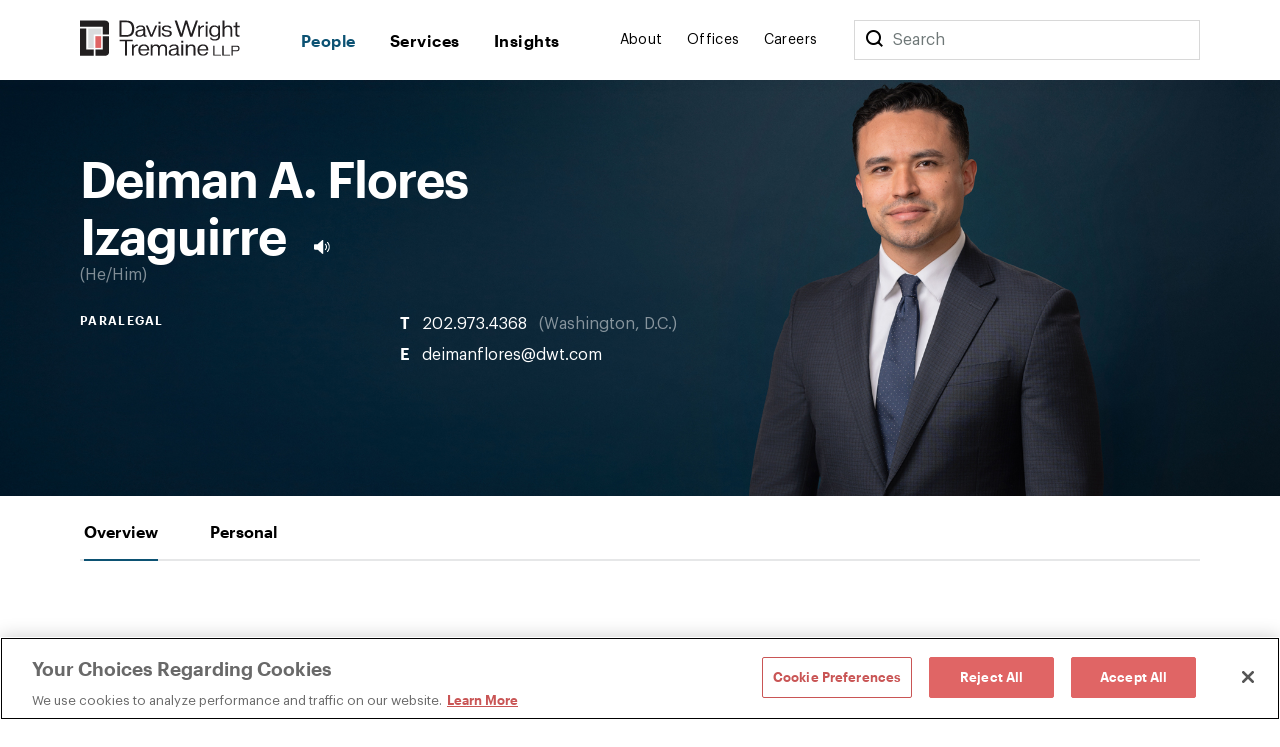

--- FILE ---
content_type: text/html; charset=utf-8
request_url: https://www.dwt.com/people/f/flores-deiman
body_size: 9177
content:



<!DOCTYPE html>
<html lang="en">
<head>
    


    <!-- OneTrust Cookies Consent Notice start -->
    <script src="https://cdn.cookielaw.org/scripttemplates/otSDKStub.js" type="text/javascript" charset="UTF-8" data-domain-script="660cb1f1-c56d-4e99-bf7e-ca4157399d16"></script>
    <script type="text/javascript" src="https://cdn.cookielaw.org/consent/660cb1f1-c56d-4e99-bf7e-ca4157399d16/OtAutoBlock.js"></script>
    <script type="text/javascript">
        function OptanonWrapper() { }
    </script>
    <!-- OneTrust Cookies Consent Notice end -->



<!-- Google Tag Manager -->
<script>
    (function (w, d, s, l, i) {
        w[l] = w[l] || []; w[l].push({
            'gtm.start':
                new Date().getTime(), event: 'gtm.js'
        }); var f = d.getElementsByTagName(s)[0],
            j = d.createElement(s), dl = l != 'dataLayer' ? '&l=' + l : ''; j.async = true; j.src =
                '//www.googletagmanager.com/gtm.js?id=' + i + dl; f.parentNode.insertBefore(j, f);
    })(window, document, 'script', 'dataLayer', 'GTM-N9K5SG');
</script>
<!-- End Google Tag Manager -->


<meta charset="utf-8" />
<meta name="viewport" content="width=device-width, initial-scale=1" />

<title>Deiman A. Flores Izaguirre | People | Davis Wright Tremaine</title>
<link rel="canonical" href="https://www.dwt.com/people/f/flores-deiman" />
<meta name="title" content="Deiman A. Flores Izaguirre" />
<meta name="description" content="Deiman Flores works on energy matters." />
<meta name="keywords" content=""/>

    <meta name="robots" content="INDEX, FOLLOW" />

<meta property="og:url" content="https://www.dwt.com/people/f/flores-deiman" />
<meta property="og:type" content="website" />
<meta property="og:title" content="Deiman A. Flores Izaguirre | People | Davis Wright Tremaine" />
<meta property="og:description" content="Deiman Flores works on energy matters." />

    <meta property="og:image" content="https://www.dwt.com/-/media/images/people/f/flores-deiman/flores_deiman_blue_far.jpg?rev=d7b9717ee857403a954965888c23af5d&amp;hash=D80E76D32E709F362CAC7BD7B46D98FD" />

<meta name="twitter:card" content="summary_large_image">
<meta name="twitter:site" content="">
<meta name="twitter:title" content="Deiman A. Flores Izaguirre | People | Davis Wright Tremaine">
<meta name="twitter:description" content="Deiman Flores works on energy matters.">

    <meta name="twitter:image:src" content="https://www.dwt.com/-/media/images/people/f/flores-deiman/flores_deiman_blue_far.jpg?rev=d7b9717ee857403a954965888c23af5d&amp;hash=D80E76D32E709F362CAC7BD7B46D98FD">

<!-- Searchblox Section-->
<meta name="oni_name" content="Deiman A. Flores Izaguirre">

<meta name="oni_itemid" content="a0fe67ab-6909-40fb-bd56-33fcfb93916c">

    <meta name="oni_section" content="people">

    <meta name="oni_subtitle" content="Washington, D.C. | 202.973.4368 | deimanflores@dwt.com">


    <meta name="oni_language" content="en" />

    <meta name="oni_attachedfilters" content="21f357b807704c1b95563373fcae1a74">


<link rel="stylesheet" href="/assets/public/main.v-23reiaqa8wsh8nuytnzisq.css">
<link rel="stylesheet" media="print" href="/assets/public/print.v-nydnpzh34qivmne8prgw.css">



<link rel="icon" href="/favicon.ico?v=2" type="image/x-icon">
<link rel="icon" sizes="128×128" href="/assets/public/images/icon-128x128.png">
<link rel="icon" sizes="192×192" href="/assets/public/images/icon-192x192.png">
<link rel="apple-touch-icon" href="/assets/public/images/icon-120x120.png">
<link rel="apple-touch-icon" sizes="120×120" href="/assets/public/images/icon-120x120.png">
<link rel="apple-touch-icon" sizes="152×152" href="/assets/public/images/icon-152x152.png">
<link rel="apple-touch-icon" sizes="180×180" href="/assets/public/images/icon-180x180.png">

</head>
<body>
    

<!-- Google Tag Manager (noscript) -->
<noscript>
    <iframe src="//www.googletagmanager.com/ns.html?id=GTM-N9K5SG" height="0" width="0" style="display:none;visibility:hidden"></iframe>
</noscript>
<!-- End Google Tag Manager (noscript) -->


    <div class="app" id="app" style="height:100%">
        <!--stopindex-->
<div role="navigation" aria-labelledby="skip-to"><a class="visually-hidden" href="#main-content" id="skip-to" tabindex="1">Skip to content</a></div>
<div is="navbar" inline-template="inline-template">
    <div class="navbar__wrapper">
        <header class="navbar navbar--fixed">
            
<!--stopindex-->
<!--startindex-->
            <div class="navbar__container container">
                <div class="navbar__left">
                    <a class="navbar__brand" href="/" aria-label="Davis Wright Tremaine LLP">
                        <img class="navbar__brand-image" src="/-/media/images/build/logo.svg?rev=a642d49ff7094638a577a6aaff14581c&amp;hash=35ACD3255249F39EBD0AFFB8134EB7F2" alt="DWT logo" />
                    </a>
                </div>
                <div role="navigation" aria-label="main" class="navbar__center">
                    <div class="navbar__links">
                            <a class="navbar__link navbar__link--primary" href="/people" target="" v-bind:class="primaryLinkClasses('/people')">
                                People
                            </a>
                            <a class="navbar__link navbar__link--primary" href="/expertise" target="" v-bind:class="primaryLinkClasses('/expertise')">
                                Services
                            </a>
                            <a class="navbar__link navbar__link--primary" href="/insights" target="" v-bind:class="primaryLinkClasses('/insights')">
                                Insights
                            </a>
                    </div>
                </div>
                <div role="navigation" aria-label="main" class="navbar__right">
                    <div class="navbar__links">
                            <a class="navbar__link navbar__link--secondary" href="/about" target="" v-bind:class="primaryLinkClasses('/about')">
                                About
                            </a>
                            <a class="navbar__link navbar__link--secondary" href="/offices" target="" v-bind:class="primaryLinkClasses('/offices')">
                                Offices
                            </a>
                            <a class="navbar__link navbar__link--secondary" href="/careers" target="" v-bind:class="primaryLinkClasses('/careers')">
                                Careers
                            </a>
                    </div>
                    <div class="navbar-search">
                        <div class="navbar-search__container">
                            <button class="navbar__link--secondary" aria-label="Search">
                                <span class="navbar__icon icon icon__search navbar__icon__search" v-on:click="search()"></span>
                            </button>
                            <form class="searchbar navbar-search__searchbar" v-on:submit.prevent="search()">
                                <div class="searchbar__left">
                                    <label class="visually-hidden" for="searchbar">Search</label>
                                    <input id="searchbar" class="searchbar__input" v-model="query" type="search" ref="searchInput" />
                                    <span class="searchbar__placeholder" v-if="query.length === 0">Search</span>
                                </div>
                            </form>
                        </div>
                    </div>
                    <div class="navbar__menu">
                        <button class="navbar__menu-button" v-bind:aria-expanded="isMenuOpen ? 'true' : 'false'" aria-label="Toggle Menu" v-on:click="toggleMenu()">
                            <span class="navbar__icon icon" v-bind:class="menuIconClasses"></span>
                        </button>
                    </div>
                </div>
            </div>
        </header>
        <div class="menu menu--navbar-above" v-cloak="v-cloak" v-bind:class="menuClasses" v-tabbable="isMenuOpen">
            <div class="menu__content">
                <div class="menu__links menu__links--primary">
                        <div class="menu__link-item menu__link-item--primary">
                            <a class="menu__link menu__link--primary" href="/people" target="">
                                People
                            </a>
                        </div>
                        <div class="menu__link-item menu__link-item--primary">
                            <a class="menu__link menu__link--primary" href="/expertise" target="">
                                Services
                            </a>
                        </div>
                        <div class="menu__link-item menu__link-item--primary">
                            <a class="menu__link menu__link--primary" href="/insights" target="">
                                Insights
                            </a>
                        </div>
                </div>
                <div class="menu__links menu__links--secondary">
                        <div class="menu__link-item menu__link-item--secondary">
                            <a class="menu__link menu__link--secondary" href="/about" target="">
                                About
                            </a>
                        </div>
                        <div class="menu__link-item menu__link-item--secondary">
                            <a class="menu__link menu__link--secondary" href="/offices" target="">
                                Offices
                            </a>
                        </div>
                        <div class="menu__link-item menu__link-item--secondary">
                            <a class="menu__link menu__link--secondary" href="/careers" target="">
                                Careers
                            </a>
                        </div>
                </div>
                <div class="menu__search">
                    <form class="searchbar searchbar--dark" v-on:submit.prevent="search()">
                        <div class="searchbar__left">
                            <label class="visually-hidden" for="menu-search">Menu Search</label>
                            <input id="menu-search" class="searchbar__input" v-model="query" type="search" />
                            <span class="searchbar__placeholder" v-if="query.length === 0">Search</span>
                        </div>
                        <div class="searchbar__right">
                            <button aria-label="Perform Search" class="searchbar__button">
                                <span aria-hidden="true" class="searchbar__icon icon icon__search"></span>
                                <span class="visually-hidden"> Perform Search </span>
                            </button>
                        </div>
                    </form>
                </div>
            </div>
        </div>
        <div class="search" v-bind:class="searchClasses" v-tabbable="isSearchOpen"></div>
    </div>
</div>
<!--startindex-->
<div id="main-content"></div>

        <div role="main" class="">
            <div class="navbar__page" v-tabbable="!isAnyMenuOpen">
    <section class="bio-hero">
            <div class="bio-hero__image" style="background-image: url('/-/media/images/people/f/flores-deiman/flores_deiman_blue_far.jpg?rev=d7b9717ee857403a954965888c23af5d&amp;hash=D80E76D32E709F362CAC7BD7B46D98FD'">
                <span class="visually-hidden">Desktop Image: Deiman Flores</span>
            </div>
                    <div class="bio-hero__mobile-image" style="background-image: url('/-/media/images/people/f/flores-deiman/flores_deiman_mobile.jpg?rev=db29ee3bdafb4ad98139087f864f42d4&amp;hash=AC085388C48CF894BC504A086BC112E0'">
                <span class="visually-hidden">Mobile Image: Deiman Flores</span>
            </div>
        <div class="bio-hero__container">
            <div class="bio-hero__top-right"></div>
            <div class="bio-hero__left-bottom">
                    <h1 class="bio-hero__name bio-hero__name--audio">Deiman A. Flores Izaguirre</h1>
                                    <a class="bio-hero__audio" href="/-/media/audio/f/flores-deiman.mp3?rev=c2a70c8d04ba4eefac0643953c926efc" target="_blank"></a>
                                    <div>
                        <span class="bio-hero__pronoun">He/Him</span>
                    </div>
                <div class="bio-hero__details">
                        <div class="bio-hero__section bio-hero__detail">
                                <h2 class="bio-hero__level">Paralegal</h2>
                                                    </div>
                                            <div class="bio-hero__section bio-hero__detail">
                            <div class="bio-hero__contact-list">
                                    <div class="bio-hero__contact-item">
                                        <a class="bio-hero__contact" href="tel:202.973.4368">
                                            <span class="bio-hero__prefix">T</span>
                                            <span class="bio-hero__primary">202.973.4368</span>
                                        </a>
                                            <a href="/offices/washington-dc" class="bio-hero__secondary">Washington, D.C.</a>
                                    </div>
                                                                                                                                    <div class="bio-hero__contact-item">
                                        <div is="email-disclaimer-cta" inline-template="inline-template" v-bind:email="'deimanflores@dwt.com'">
                                            <button class="bio-hero__contact" v-on:click="toggleModal">
                                                <span class="bio-hero__prefix">E</span>
                                                <span class="bio-hero__primary">deimanflores@dwt.com</span>
                                            </button>
                                        </div>
                                    </div>
                            </div>
                            <div class="bio-hero__social-links">
                                                                                                                            </div>
                        </div>
                </div>
            </div>
        </div>
    </section>
    <div is="bio-detail" inline-template="inline-template" tabs="[{&quot;index&quot;:0,&quot;label&quot;:&quot;Overview&quot;,&quot;key&quot;:&quot;overview&quot;,&quot;TabsCount&quot;:2},{&quot;index&quot;:1,&quot;label&quot;:&quot;Personal&quot;,&quot;key&quot;:&quot;personal&quot;,&quot;TabsCount&quot;:2}]">
        <div>
    <div class="tabs">
        <div class="tabs__waypoint" v-bind:class="{'tabs__waypoint--sticky': isStuck}"></div>
        <div class="tabs__container" v-bind:class="{'tabs__container--sticky': isStuck, 'tabs--hide': !navbarState, 'tabs__container--hide': isAnyMenuOpen}">
            <div class="tabs__container__menu">
                  
                <ul class="tabs__container__menu__tab-list" role="tablist">            
<li class="tabs__container__menu__tab" v-bind:class="tabClasses('overview')"  v-on:click="setTabAndRoute('overview','0')">
    <button 
            v-bind:aria-selected="activeTabKey === 'overview' ? 'true' : 'false'"
            id="overview-tab"
            role="tab"
            aria-posinset="0"
            aria-setsize="2"
            aria-label="Overview"
            aria-controls="overview-tabpanel"
            ref="button-overview">
        <h2>
            Overview
        </h2>
    </button>
</li><li class="tabs__container__menu__tab" v-bind:class="tabClasses('personal')"  v-on:click="setTabAndRoute('personal','1')">
    <button 
            v-bind:aria-selected="activeTabKey === 'personal' ? 'true' : 'false'"
            id="personal-tab"
            role="tab"
            aria-posinset="1"
            aria-setsize="2"
            aria-label="Personal"
            aria-controls="personal-tabpanel"
            ref="button-personal">
        <h2>
            Personal
        </h2>
    </button>
</li>                
                <div class="tabs__filler">&nbsp;</div>
                <hr class="tabs__container__underline" ref="underline" v-bind:style="underlineStyle" />                
                </ul>
            </div>
        </div>
    </div>
            <div class="container">
                    <div class="tab-content"
                         v-bind:class="{'tab-content--active': isActiveTab('overview')}"
                         v-tabbable="isActiveTab('overview')" role="tabpanel" tabindex="0" id="overview-tabpanel" aria-labelledby="overview-tab">
                        <div class="section">
                            <div class="section__aside">
                                <div class="link-list">
                                    <div class="link-list__links">
                                        <a class="link link--has-icon icon icon__download" target="_blank" href="/people/f/flores-deiman?format=vcard">
                                            Download vCard
                                        </a>
                                        <a class="link link--has-icon icon icon__download" target="_blank" href="https://1npdf11.onenorth.com/pdfrenderer.svc/v1/ABCpdf11/GetRenderedPdfByUrl/Flores Deiman.pdf?url=https://www.dwt.com/people/f/flores-deiman?format=pdf&amp;attachment=false">
                                            Download bio
                                        </a>
                                        <a href="#print" class="link link--has-icon icon icon__print" onclick="window.print()">
                                            Print this page
                                        </a>
    <div is="share" inline-template="inline-template">
        <div class="share-links">
            <span class="icon icon__share">Share</span>
            <div class="share-links__links">
                    <a class="share-links__links__link icon" v-bind:class="'icon__twitter'" href="https://twitter.com/intent/tweet?url=Deiman+A.+Flores+Izaguirre&amp;text=https%3a%2f%2fwww.dwt.com%2fpeople%2ff%2fflores-deiman" target="_blank" aria-label="Click to share URL on Twitter."></a>
                                    <a class="share-links__links__link icon" v-bind:class="'icon__facebook'" href="https://www.facebook.com/sharer/sharer.php?u=https%3a%2f%2fwww.dwt.com%2fpeople%2ff%2fflores-deiman" target="_blank" aria-label="Click to share URL on Facebook."></a>
                                    <a class="share-links__links__link icon" v-bind:class="'icon__linkedin'" href="https://www.linkedin.com/shareArticle?mini=true&amp;url=https%3a%2f%2fwww.dwt.com%2fpeople%2ff%2fflores-deiman&amp;title=Deiman+A.+Flores+Izaguirre" target="_blank" aria-label="Click to share URL on LinkedIn."></a>
            </div>
        </div>
    </div>
                                    </div>
                                </div>
                                                            </div>
                            <div class="section__main">
                                <div class="rich-text">
                                    Deiman Flores works on energy matters.
                                </div>
                            </div>
                        </div>
                    </div>
                                    <div class="tab-content"
                         v-bind:class="{'tab-content--active': isActiveTab('personal')}"
                         v-tabbable="isActiveTab('personal')" role="tabpanel" tabindex="0" id="personal-tabpanel" aria-labelledby="personal-tab">
                            <section class="section section--border-top">
                                <div is="show-more-all"
     v-bind:show-more-count="5"
     v-bind:total-count="1"
     v-bind:initial-count="5"
     inline-template="inline-template">
    <div class="rte-list rte-list--awards">
            <h3 class="rte-list__title">Education</h3>
                    <ul class="rte-list__items">
                    <li class="rte-list__item" v-show="shouldShow(0)">
                        <div class="rte-list__content rich-text--smaller rich-text__list-padding">B.S., Biology, Virginia Commonwealth University, 2021</div>
                    </li>
                <li class="rte-list__more" v-on:click="showMore" v-show="hasMore">
                    <button class="button">
                        <span v-if="state === states.initial">See More</span>
                        <span v-if="state === states.loadedMore">See All</span>
                    </button>
                </li>
            </ul>
    </div>
</div>
                            </section>
                            <section class="section section--border-top">
                                <div is="show-more-all"
     v-bind:show-more-count="1"
     v-bind:total-count="1"
     v-bind:initial-count="1"
     inline-template="inline-template">
    <div class="rte-list rte-list--awards">
            <h3 class="rte-list__title">Languages</h3>
                    <ul class="rte-list__items">
                    <li class="rte-list__item" v-show="shouldShow(0)">
                        <div class="rte-list__content ">Spanish</div>
                    </li>
                <li class="rte-list__more" v-on:click="showMore" v-show="hasMore">
                    <button class="button">
                        <span v-if="state === states.initial">See More</span>
                        <span v-if="state === states.loadedMore">See All</span>
                    </button>
                </li>
            </ul>
    </div>
</div>
                            </section>
                            <section class="section section--border-top">
                                <div is="show-more-all"
     v-bind:show-more-count="1"
     v-bind:total-count="1"
     v-bind:initial-count="1"
     inline-template="inline-template">
    <div class="rte-list rte-list--awards">
            <h3 class="rte-list__title">Background</h3>
                    <ul class="rte-list__items">
                    <li class="rte-list__item" v-show="shouldShow(0)">
                        <div class="rte-list__content "><ul>
    <li>Legal Assistant, Leyruta PLLC, Richmond, Va., 2017</li>
    <li>Paralegal, Shaygan Legal PC, Richmond, Va., 2018-2019</li>
    <li>Senior Paralegal, Fayad Law PC, Richmond, Va., 2019-2021</li>
    <li>Paralegal II, Dominion Energy Inc., Richmond, Va., 2021-2024</li>
</ul></div>
                    </li>
                <li class="rte-list__more" v-on:click="showMore" v-show="hasMore">
                    <button class="button">
                        <span v-if="state === states.initial">See More</span>
                        <span v-if="state === states.loadedMore">See All</span>
                    </button>
                </li>
            </ul>
    </div>
</div>
                            </section>
                    </div>
            </div>
        </div>
    </div>
</div>
        </div>
        <footer class="footer">    
    <!--stopindex-->
    <div class="footer__container footer__top">
        <div class="footer__row footer__row--flex">
            <img src="/-/media/images/build/logobugwhite.svg?rev=98f81b739bda46d58711e78ef83cde3b&amp;hash=500FBF645C8132F8F23058E4E41AB282" alt="DWT logo" class="footer__logo">

                <div class="footer__copyright footer__desktop footer__faded">
                    ©1996-2026 Davis Wright Tremaine LLP. ALL RIGHTS RESERVED. Attorney Advertising. Not intended as legal advice. Prior results do not guarantee a similar outcome.
                </div>
        </div>
        <div class="footer__row footer__row--flex">

            <div class="footer__links">
                <div class="footer__link-column">
                        <a aria-label="Media Kit" href="/gcp/brand" target="" class="link footer__link">
                            Media Kit
                        </a>
                        <a aria-label="Affiliations" href="/gcp/affiliations" target="" class="link footer__link">
                            Affiliations
                        </a>
                        <a aria-label="Legal notices " href="/gcp/legal-notices" target="" class="link footer__link">
                            Legal notices 
                        </a>
                    <!-- OneTrust Cookies Settings button start -->
                    <button id="ot-sdk-btn" class="link footer__link ot-sdk-show-settings" aria-label="Cookie Preferences">Cookie Choices</button>
                    <!-- OneTrust Cookies Settings button end -->
                </div>
                <div class="footer__link-column">
                        <a aria-label="Privacy policy" href="/gcp/privacy-policy" target="" class="link footer__link">
                            Privacy policy
                        </a>
                        <a aria-label="Employees" href="/GCP/Employee-Login" target="" class="link footer__link">
                            Employees
                        </a>
                        <a aria-label="DWT Collaborate" href="https://collaborate.dwt.com/" target="_blank" class="link footer__link">
                            DWT Collaborate
                        </a>
                        <a aria-label="EEO" href="/gcp/eeo" target="" class="link footer__link">
                            EEO
                        </a>
                </div>
            </div>
        </div>
        <div class="footer__row footer__row--flex">
                <div class="footer__form searchbar searchbar--no-padding">
                    <div class="searchbar__left footer__form-left">
                        <a class="button button--white" href="https://dwt.pages.dealcloud.intapp.com/subscriptions.html" target="_blank">
                            SUBSCRIBE
                        </a>
                    </div>
                </div>
            <div class="footer__social-links footer__desktop">
                    <a aria-label="LinkedIn" href="https://www.linkedin.com/company/davis-wright-tremaine-llp/" target="_blank" class="footer__social-link icon icon__linkedin"></a>
                    <a aria-label="Instagram" href="https://www.instagram.com/dwtlaw/?hl=en" target="_blank" class="footer__social-link icon icon__instagram"></a>
            </div>
            <div class="footer__social-links footer__mobile">
                    <a aria-label="LinkedIn" href="https://www.linkedin.com/company/davis-wright-tremaine-llp/" target="_blank" class="footer__social-link icon icon__linkedin"></a>
                    <a aria-label="Instagram" href="https://www.instagram.com/dwtlaw/?hl=en" target="_blank" class="footer__social-link icon icon__instagram"></a>
            </div>
        </div>

            <div class="footer__copyright footer__mobile footer__faded">
                ©1996-2026 Davis Wright Tremaine LLP. ALL RIGHTS RESERVED. Attorney Advertising. Not intended as legal advice. Prior results do not guarantee a similar outcome.
            </div>
    </div>
    <!--startindex-->
</footer>

        <script type="text/template" id="professional-listing">
    <div class="professional-listing vue-transition__fade">
        <a class="professional-listing__link" v-bind:href="person.url">
            <span class="professional-listing__name" v-html="person.name"></span>
            <span v-if="person.title"> - </span>
            <span class="professional-listing__title" v-html="person.title"></span>
        </a>
        <div class="professional-listing__sub">
            <div class="professional-listing__sub-line">
                <span class="professional-listing__item" v-html="person.office"></span>
                <span v-if="person.phone &amp;&amp; person.office"> | </span>
                <a class="professional-listing__item" v-html="person.phone"></a>
            </div>
            <div class="professional-listing__sub-line">
                <a class="professional-listing__item" v-html="person.email"></a>
            </div>
        </div>
    </div>
</script>
<script type="text/template" id="service-listing">
    <div class="service-listing">
        <a class="service-listing__link" v-bind:href="service.url">
            <span class="service-listing__name" v-html="service.name"></span>
            <span v-if="service.type"> - </span>
            <span class="service-listing__title" v-html="service.type"></span>
        </a>
        <div class="service-listing__sub">
            <div class="service-listing__sub-line">
                <div class="service-listing__description" v-html="service.description"></div>
            </div>
        </div>
    </div>
</script>
<script type="text/template" id="insight-listing">
    <div class="insight-listing">
        <a class="insight-listing__link" v-bind:href="insight.url">
            <span class="insight-listing__title" v-html="insight.title"></span>
        </a>
    </div>
</script>
<script type="text/template" id="insight-card">
    <div class="insight-card" v-bind:class="insight.color">
         <div v-if="related"
              class="insight-card__bar"
              v-bind:class="'insight-card__bar--' + insight.type">
         </div>

        <a v-if="insight.url && !related"
           class="insight-card__image"
           v-bind:class="{ 'component-card__image': insight.isIcon }"
           v-bind:href="insight.url"
           v-bind:style="{ backgroundImage: 'url(' + insight.image + ')' }">
        </a>
        <div v-if="!insight.url && !related"
             class="insight-card__image component-card__image"
             v-bind:class="{ 'component-card__image': insight.isIcon }"
             v-bind:style="{ backgroundImage: 'url(' + insight.image + ')' }">
        </div>

        <div class="insight-card__type" 
             v-if="insight.type" 
             v-text="insight.type">
        </div>
        <div class="insight-card__category" 
             v-if="insight.category" 
             v-text="insight.category">
        </div>
        <a class="insight-card__title"
           v-if="insight.url"
           v-bind:href="insight.url"
           v-html="insight.title">
        </a>
        <div class="insight-card__title"
           v-if="!insight.url"           
           v-html="insight.title">
        </div>
        <a class="link insight-card__more" 
           v-if="insight.url && insight.more" 
           v-bind:href="insight.url" 
           v-bind:class="(insight.isExternal? 'link--external' : '')" 
           v-text="insight.more">
        </a>        
    </div>
</script>
<script type="text/template" id="experience-item">
    <div class="experience__item">
        <h4 class="experience__label" v-html="experience.Name"></h4>
        <div class="experience__content">
            <div class="rich-text--smaller" v-html="experience.Abstract"></div>
        </div>
    </div>
</script>
<script type="text/template" id="contact-card">
    <div class="contact-card" v-if="contact.hasContent">
        <a class="contact-card__image" v-bind:href="contact.url" v-if="contact.image && contact.image.HasImage">
            <img v-bind:src="contact.image.Url" v-bind:alt="contact.image.AltText" />
        </a>
        <div class="contact-card__top-content">
            <a class="contact-card__name" v-if="contact.name" v-html="contact.name" v-bind:href="contact.url"></a>
            <div class="contact-card__title" v-if="contact.title">
                <a v-bind:href="contact.url" v-html="contact.title"></a>
            </div>
            <div class="contact-card__subtitle" v-if="contact.subtitle" v-html="contact.subtitle"></div>
            <div class="contact-card__subtitle" v-if="contact.secondarysubtitle" v-html="contact.secondarysubtitle"></div>
        </div>
        <div class="contact-card__text contact-card__city" v-if="contact.offices && contact.offices.length > 0">
            <a v-for="office, index in contact.offices" v-bind:key="'Office-' + index" class="contact-card__city__link" v-bind:href="office.Url" v-bind:target="office.Target" v-bind:aria-label="office.AriaLabel" v-html="office.Label"></a>
        </div>
        <div class="contact-card__text contact-card__phone" v-for="phone, index in contact.phones" v-bind:key="'ContactPhone-' + index">
            <a v-bind:href="'tel:' + phone" v-html="phone"></a>            
        </div>        
        <div is="email-disclaimer-cta" inline-template="inline-template" v-bind:email="contact.email">
            <button class="contact-card__text contact-card__email" v-on:click="toggleModal" v-if="email" v-html="email"></button>
        </div>
    </div>
</script>
<script type="text/template" id="component-card-item">
    <div class="component-card" v-bind:class="card.colorTheme">
        <div class="component-card__bar" v-if="card.isBar"></div>
        <a v-bind:class="card.imageCssClass" v-else-if="card.link.HasLink" v-bind:href="card.link.Url" v-bind:target="card.link.Target" v-bind:style="{ backgroundImage: 'url(' + card.displayImage.Url + ')' }">
            <span class="visually-hidden" v-html="card.displayImage.AltText"></span>
        </a>
        <div v-bind:class="card.imageCssClass" v-else-if="!card.link.HasLink" v-bind:style="{ backgroundImage: 'url(' + card.displayImage.Url + ')' }"></div>
        <div class="component-card__date" v-if="card.date" v-html="card.date"></div>
        <div class="component-card__type" v-if="card.type && !hidetype" v-html="card.type"></div>
        <div class="component-card__category" v-if="card.category" v-html="card.category"></div>
        <a v-if="card.title && card.link.HasLink" v-bind:href="card.link.Url" v-bind:target="card.link.Target" class="component-card__title" v-html="card.title"></a>
        <div v-if="card.title && !card.link.HasLink" class="component-card__title" v-html="card.title"></div>
        <div class="component-card__content" v-if="card.content" v-html="card.content"></div>
        <a v-bind:aria-label="'Goes to ' + card.title" v-if="card.link.HasLink" class="link component-card__more" v-bind:href="card.link.Url" v-bind:target="card.link.Target" v-bind:class="(card.isExternal ? 'link--external' : '')">
            <span  v-html="card.link.Label"></span>
            <span class="visually-hidden" v-if="card.isExternal">External Link</span>
        </a>
    </div>
</script>
<script type="text/template" id="sitesearch-listing">
    <div class="sitesearch-listing">
        <a class="sitesearch-listing__link" v-if="!!sitesearchresult.url" v-bind:href="sitesearchresult.url">
            <span class="sitesearch-listing__name" v-bind:class="sitesearchresult.colorTheme" v-html="sitesearchresult.title"></span>
            <span v-if="sitesearchresult.type"> - </span>
            <span class="sitesearch-listing__title" v-html="sitesearchresult.type"></span>
        </a>
        <div v-if="!sitesearchresult.url">
            <span class="sitesearch-listing__name" v-bind:class="sitesearchresult.colorTheme" v-html="sitesearchresult.title"></span>
            <span v-if="sitesearchresult.type"> - </span>
            <span class="sitesearch-listing__title" v-html="sitesearchresult.type"></span>
        </div>
        <div class="sitesearch-listing__sub">
            <div class="sitesearch-listing__sub-line"> 
                <div class="sitesearch-listing__description" v-html="sitesearchresult.excerpt"></div>
            </div>
        </div>
    </div>
</script>
<div is="modal" inline-template>
    <transition name="fade">
        <div class="modal" v-if="modalState.openModal" v-cloak>
            <div class="modal__inner">
                <span v-on:click="closeModal()">
                    <span aria-hidden="true" class="modal__close icon icon__close"></span>
                    <span class="visually-hidden">Close</span>
                </span>
                <div class="modal__inner__text rich-text" v-html="modalState.text"></div>
            </div>
        </div>
    </transition>
</div>
<div is="email-disclaimer" inline-template>
    <transition name="fade">
        <div class="modal" v-if="disclaimerState.openModal" v-cloak>
            <div class="modal__inner">
                <span v-on:click="close">
                    <span aria-hidden="true" class="modal__close icon icon__close"></span>
                    <span class="visually-hidden">Close</span>
                </span>                
                <div class="modal__inner__text rich-text rich-text--blue">
                    <p>CAUTION - Before you proceed, please note: By clicking "accept" you agree that our review of the information contained in your e-mail and any attachments will not create an attorney-client relationship, and will not prevent any lawyer in our firm from representing a party in any matter where that information is relevant, even if you submitted the information in good faith to retain us. </p>
                </div>   
                <div>
                    <button class="button" v-on:click="accept">
                        I Accept
                    </button>
                    <button class="button" v-on:click="close">
                        I Decline
                    </button>
                </div>
            </div>
        </div>
    </transition>
</div>

    </div>

        <script src="/assets/public/main.v-cfqeh9kgsedth3zl3kyla.js"></script>
<script type="text/javascript">
    /*<![CDATA[*/
    (function()
    {
        var sz = document.createElement('script'); sz.type = 'text/javascript'; sz.async = true;
        sz.src = 'https://siteimproveanalytics.com/js/siteanalyze_1503.js';
        var s = document.getElementsByTagName('script')[0]; s.parentNode.insertBefore(sz, s);
    }
    )();
    /*]]>*/
</script>        <script>
            document.cookie = "OptanonConsent=; expires=Fri, 01 Dec 2023 00:00:00 UTC; path=/; domain=.www.dwt.com;";
            document.cookie = "OptanonAlertBoxClosed=; expires=Fri, 01 Dec 2023 00:00:00 UTC; path=/; domain=.www.dwt.com;";
        </script>
</body>
</html>

--- FILE ---
content_type: image/svg+xml
request_url: https://www.dwt.com/assets/public/images/audio-white.svg
body_size: -500
content:
﻿<?xml version="1.0" encoding="utf-8"?>
<svg width="14px" height="13px" viewBox="0 0 14 13" version="1.1" xmlns="http://www.w3.org/2000/svg" xmlns:xlink="http://www.w3.org/1999/xlink">
  <title>audio</title>
  <defs>
    <polygon id="path-1" points="0.14234407 0.0521177545 2.78176316 0.0521177545 2.78176316 9.21085789 0.14234407 9.21085789"></polygon>
    <polygon id="path-3" points="0 0.0523886502 8.28560526 0.0523886502 8.28560526 12.5263158 0 12.5263158"></polygon>
  </defs>
  <g id="Page-1" stroke="none" stroke-width="1" fill="none" fill-rule="evenodd">
    <g id="Bio-overview" transform="translate(-1030.000000, -741.000000)">
      <g id="actions" transform="translate(1028.000000, 733.000000)">
        <g id="audio" transform="translate(2.000000, 8.000000)">
          <path d="M9.95733421,9.29268421 C9.83704474,9.29268421 9.71657105,9.24681579 9.62483421,9.15507895 C9.44117632,8.97142105 9.44117632,8.67373684 9.62483421,8.49007895 C10.76565,7.34926316 10.76565,5.49315789 9.62483421,4.35252632 C9.44117632,4.16886842 9.44117632,3.871 9.62483421,3.68734211 C9.80849211,3.50386842 10.1061763,3.50386842 10.2898342,3.68734211 C11.7970447,5.19492105 11.7970447,7.6475 10.2898342,9.15489474 C10.1980974,9.24681579 10.0776237,9.29268421 9.95733421,9.29268421" id="Fill-1" fill="#ffffff"></path>
          <g id="Group-5" transform="translate(11.052632, 1.789734)">
            <mask id="mask-2" fill="white">
              <use xlink:href="#path-1"></use>
            </mask>
            <g id="Clip-4"></g>
            <path d="M0.612610526,9.21085789 C0.492321053,9.21085789 0.371847368,9.16480526 0.280110526,9.07306842 C0.0964526316,8.88941053 0.0964526316,8.59191053 0.279926316,8.40825263 C2.36242632,6.32575263 2.36242632,2.9372 0.279926316,0.854884211 C0.0964526316,0.671226316 0.0964526316,0.373357895 0.280110526,0.1897 C0.463768421,0.00622631579 0.761636842,0.00622631579 0.945110526,0.189884211 C3.39418947,2.63896316 3.39418947,6.62398947 0.945110526,9.07306842 C0.853373684,9.16480526 0.732715789,9.21085789 0.612610526,9.21085789" id="Fill-3" fill="#ffffff" mask="url(#mask-2)"></path>
          </g>
          <path d="M7.98983684,6.42122895 C7.98983684,6.66088684 7.79549474,6.85504474 7.55602105,6.85504474 C7.31636316,6.85504474 7.12202105,6.66088684 7.12202105,6.42122895 C7.12202105,6.18157105 7.31636316,5.98741316 7.55602105,5.98741316 C7.79549474,5.98741316 7.98983684,6.18157105 7.98983684,6.42122895" id="Fill-6" fill="#ffffff"></path>
          <g id="Group-10" transform="translate(0.000000, 0.131839)">
            <mask id="mask-4" fill="white">
              <use xlink:href="#path-3"></use>
            </mask>
            <g id="Clip-9"></g>
            <path d="M7.37173684,0.189939474 L3.157,3.88428158 L0.761526316,3.88428158 C0.342815789,3.88428158 0,4.22691316 0,4.64580789 L0,7.93286053 C0,8.35193947 0.342815789,8.69457105 0.761526316,8.69457105 L3.157,8.69457105 L7.37173684,12.3887289 C7.72781579,12.7007816 8.28560526,12.4478605 8.28560526,11.9746237 L8.28560526,0.604228947 C8.28560526,0.130807895 7.72781579,-0.121928947 7.37173684,0.189939474" id="Fill-8" fill="#ffffff" mask="url(#mask-4)"></path>
          </g>
        </g>
      </g>
    </g>
  </g>
</svg>

--- FILE ---
content_type: image/svg+xml
request_url: https://www.dwt.com/-/media/images/build/logo.svg?rev=a642d49ff7094638a577a6aaff14581c&hash=35ACD3255249F39EBD0AFFB8134EB7F2
body_size: 3644
content:
<?xml version="1.0" encoding="UTF-8"?>
<svg width="116px" height="26px" viewBox="0 0 116 26" version="1.1" xmlns="http://www.w3.org/2000/svg" xmlns:xlink="http://www.w3.org/1999/xlink">
    <!-- Generator: Sketch 51.1 (57501) - http://www.bohemiancoding.com/sketch -->
    <title>DWT logo</title>
    <desc>Created with Sketch.</desc>
    <defs>
        <polygon id="path-1" points="0.0935777789 0.415245725 86.824021 0.415245725 86.824021 12.1713866 0.0935777789 12.1713866"></polygon>
    </defs>
    <g id="Symbols" stroke="none" stroke-width="1" fill="none" fill-rule="evenodd">
        <g id="mobile/nav" transform="translate(-20.000000, -12.000000)">
            <g id="nav">
                <g id="DWT-logo" transform="translate(20.000000, 12.000000)">
                    <polygon id="Fill-1" fill="#DADCDD" points="5.84299912 6.11529145 5.84299912 20.2132739 9.87663347 20.2132739 9.87590301 10.525005 15.2338726 10.525005 15.2338726 6.11529145"></polygon>
                    <polygon id="Fill-2" fill="#E06565" points="11.0687543 20.2019005 15.2324116 20.2019005 15.2324116 11.7006407 11.0687543 11.7006407"></polygon>
                    <polygon id="Fill-3" fill="#221F20" points="0 6.16013722 0 25.8685192 1.77138053 25.8685192 4.52450764 25.8685192 9.85106716 25.8685192 9.85106716 21.3889816 4.52450764 21.3889816 4.52450764 6.16013722"></polygon>
                    <g id="Group-13" transform="translate(0.000000, 0.362919)">
                        <path d="M0,4.60373069 L0,0.0752442114 L18.2696901,0.0752442114 L18.2696901,0.0774037185 C18.2791862,0.0774037185 18.2872213,0.0752442114 18.2967173,0.0752442114 C19.7751809,0.0752442114 20.9731455,1.25721445 20.9731455,2.71416194 L20.9731455,10.1623021 L16.4493683,10.1623021 L16.4493683,4.60373069 L0,4.60373069 Z" id="Fill-4" fill="#221F20"></path>
                        <path d="M20.9741682,21.0256308 L20.9734377,21.0256308 L20.9734377,11.3380817 L16.4489301,11.3380817 L16.4489301,21.0256308 L11.0690465,21.0256308 L11.0690465,25.5051684 L18.2955486,25.5051684 C19.7747427,25.5051684 20.9741682,24.3231982 20.9741682,22.8669705 C20.9741682,22.8583325 20.9727072,22.8496945 20.9727072,22.8403366 L20.9741682,22.8403366 L20.9741682,21.0256308 Z" id="Fill-6" fill="#221F20"></path>
                        <g id="Group-10" transform="translate(28.265823, 13.405405)">
                            <mask id="mask-2" fill="white">
                                <use xlink:href="#path-1"></use>
                            </mask>
                            <g id="Clip-9"></g>
                            <path d="M9.65245846,1.62888874 L9.65245846,0.415245725 L0.0935777789,0.415245725 L0.0935777789,1.62888874 L4.09653255,1.62888874 L4.09653255,12.0953 L5.65023415,12.0953 L5.65023415,1.62888874 L9.65245846,1.62888874 Z M13.4092461,5.07186296 L13.4092461,3.88989271 L13.2704575,3.88989271 C11.931513,3.88989271 11.0695629,4.43480835 10.4997992,5.31444759 L10.4997992,3.95035891 L9.14551491,3.95035891 L9.14551491,12.0953 L10.4997992,12.0953 L10.4997992,6.92256058 C10.8847549,5.86152273 11.6546663,5.02651331 13.05497,5.02651331 C13.1638095,5.02651331 13.347887,5.05746624 13.4092461,5.07186296 Z M21.6145729,8.25785582 C21.6291823,5.17839864 20.0893595,3.87333649 17.6722469,3.87333649 C15.3800439,3.87333649 13.7627918,5.42098328 13.7627918,7.89361895 C13.7627918,10.9126099 15.3486339,12.1557662 17.6722469,12.1557662 C19.6751852,12.1557662 20.9359698,11.2458939 21.429765,9.68313054 L20.1207696,9.45566245 C19.7511537,10.6095591 18.9505627,11.2012641 17.6722469,11.2012641 C16.3026227,11.2012641 15.1477557,10.2906719 15.1024668,8.25785582 C15.1024668,8.24273927 21.6145729,8.25785582 21.6145729,8.25785582 Z M20.2595581,7.3623802 L15.1324159,7.3623802 C15.2251851,5.99757168 16.3026227,4.82927832 17.6722469,4.82927832 C18.9965821,4.82927832 20.0440706,5.42098328 20.2595581,7.3623802 Z M34.4992662,12.0953 L34.4992662,6.96863006 C34.4992662,5.36123691 33.9002839,3.87333649 31.683319,3.87333649 C30.235535,3.87333649 29.4188738,4.55574075 28.9725589,5.26981778 C28.5868728,4.3592256 27.5569155,3.87333649 26.5240363,3.87333649 C25.1091232,3.87333649 24.3538212,4.63204333 24.0002755,5.11793244 L24.0002755,3.93452253 L22.6452607,3.93452253 L22.6452607,12.0953 L24.0002755,12.0953 L24.0002755,6.66485939 C24.2311029,5.81545325 24.8468859,4.95021072 26.1704906,4.95021072 C27.2019089,4.95021072 27.98716,5.7398705 27.98716,6.99886316 L27.98716,12.0953 L29.2800852,12.0953 L29.2800852,6.96863006 C29.2961555,6.04292133 29.9433485,4.95021072 31.3597225,4.95021072 C32.6519172,4.95021072 33.1610521,5.8305698 33.1610521,7.04421281 L33.1610521,12.0953 L34.4992662,12.0953 Z M43.6600428,12.0643471 L43.6600428,11.1544747 C43.6140234,11.1703111 43.2743567,11.1703111 43.1669781,11.1544747 C42.8441121,11.140078 42.704593,10.9126099 42.704593,10.320905 L42.704593,6.42227475 C42.704593,4.67739298 41.5972063,3.87333649 39.5190299,3.87333649 C37.7936688,3.87333649 36.6395322,4.61692678 36.070499,5.69380101 L36.9324491,6.28550597 C37.4408536,5.30005088 38.3948424,4.87462797 39.4876199,4.87462797 C40.857244,4.87462797 41.3656485,5.42098328 41.3510392,6.05803788 C41.3510392,6.48202112 41.0281731,6.72532559 39.1640234,7.01325988 C37.3166743,7.28607761 35.6548637,7.89361895 35.6548637,9.74431657 C35.6548637,11.2919634 36.5621028,12.1716026 38.3634324,12.1716026 C39.5036901,12.1716026 40.5818582,11.9139014 41.4584177,11.0644953 C41.5358471,11.6857135 41.8280336,12.1118562 42.6286245,12.1118562 C42.9668304,12.1118562 43.4146062,12.0953 43.6600428,12.0643471 Z M41.3342384,9.35056644 C41.2590004,10.3972076 40.3342302,11.2012641 38.8104777,11.2012641 C37.5643024,11.2012641 37.0398276,10.7304915 37.0398276,9.74431657 C37.0398276,8.53067356 38.0858552,8.07501755 39.4876199,7.87922224 C40.489089,7.72661707 41.104872,7.57545157 41.3809883,7.301914 C41.3809883,7.72661707 41.3656485,8.7732582 41.3342384,9.35056644 Z M44.73675,2.66113315 L46.1377842,2.66113315 L46.1377842,1.18978895 L44.73675,1.18978895 L44.73675,2.66113315 Z M44.7674296,12.0953 L46.1063741,12.0953 L46.1063741,3.93452253 L44.7674296,3.93452253 L44.7674296,12.0953 Z M54.958894,12.0953 L54.958894,6.86281421 C54.958894,4.78392867 53.8953352,3.87333649 52.0487166,3.87333649 C50.89458,3.87333649 49.9705403,4.37362231 49.3255386,5.25398139 L49.3255386,3.93452253 L47.9851332,3.93452253 L47.9851332,12.0953 L49.3255386,12.0953 L49.3255386,6.77211491 C49.7097639,5.57286861 50.6958932,4.93581401 51.6959015,4.93581401 C52.8807176,4.93581401 53.6031487,5.49656603 53.6031487,7.04421281 L53.6031487,12.0953 L54.958894,12.0953 Z M64.2102484,8.25785582 C64.2255882,5.17839864 62.6872264,3.87333649 60.2708442,3.87333649 C57.9757194,3.87333649 56.3599281,5.42098328 56.3599281,7.89361895 C56.3599281,10.9126099 57.9443093,12.1557662 60.2708442,12.1557662 C62.2708606,12.1557662 63.5323757,11.2458939 64.0254404,9.68313054 L62.7171755,9.45566245 C62.3475596,10.6095591 61.5462382,11.2012641 60.2708442,11.2012641 C58.8997591,11.2012641 57.7448921,10.2906719 57.6988727,8.25785582 C57.6988727,8.24273927 64.2102484,8.25785582 64.2102484,8.25785582 Z M62.8552336,7.3623802 L57.7302827,7.3623802 C57.8223215,5.99757168 58.8997591,4.82927832 60.2708442,4.82927832 C61.592988,4.82927832 62.6390156,5.42098328 62.8552336,7.3623802 Z M73.4579505,12.0953 L73.132893,11.3315543 L68.7216076,11.3315543 L68.7216076,4.83647668 L67.7559313,4.83647668 L67.7559313,12.0953 L73.4579505,12.0953 Z M80.0029276,12.0953 L79.6771397,11.3315543 L75.2658543,11.3315543 L75.2658543,4.83647668 L74.300178,4.83647668 L74.300178,12.0953 L80.0029276,12.0953 Z M86.824021,6.79658933 C86.824021,5.37275428 86.0292737,4.83647668 84.414213,4.83647668 L80.8444247,4.83647668 L80.8444247,12.0953 L81.8108314,12.0953 L81.8108314,8.89059142 L84.4419707,8.89059142 C85.8481181,8.89059142 86.824021,8.30608482 86.824021,6.79658933 Z M85.8283955,6.83474062 C85.8283955,7.74965181 85.2644756,8.15491932 84.2016473,8.15491932 L81.8013354,8.15491932 L81.8013354,5.58078681 L84.3462796,5.58078681 C85.3411746,5.58078681 85.8283955,5.96661875 85.8283955,6.83474062 Z" id="Fill-8" fill="#221F20" mask="url(#mask-2)"></path>
                        </g>
                        <path d="M39.0589042,6.05319188 C39.0589042,2.2906106 37.4891323,0.0749562771 33.5007869,0.0749562771 L28.3758361,0.0749562771 L28.3758361,11.7571701 L33.3795295,11.7571701 C37.7046199,11.7571701 39.0589042,9.57318852 39.0589042,6.05319188 Z M37.443113,6.02223894 C37.443113,8.91957769 36.2422265,10.5435271 33.3481195,10.5435271 L29.9309986,10.5435271 L29.9309986,1.27420258 L33.3641897,1.27420258 C36.1187778,1.27420258 37.443113,3.06515383 37.443113,6.02223894 Z M47.8960843,11.726937 L47.8960843,10.815625 C47.8493344,10.8321812 47.5111286,10.8321812 47.4022891,10.815625 C47.0786926,10.8012282 46.9406345,10.5737602 46.9406345,9.98133537 L46.9406345,6.08342498 C46.9406345,4.33854321 45.8325173,3.53448672 43.7536105,3.53448672 C42.0297102,3.53448672 40.8763041,4.27807701 40.3065405,5.3542314 L41.1684906,5.94665619 C41.6768951,4.96048127 42.6308839,4.53649803 43.7236614,4.53649803 C45.0940159,4.53649803 45.6024204,5.0821335 45.5856197,5.71918811 C45.5856197,6.14389118 45.2634841,6.38647581 43.4000648,6.6744101 C41.5534463,6.94794767 39.8909052,7.55404934 39.8909052,9.4054668 C39.8909052,10.9531136 40.7988747,11.8327528 42.6002043,11.8327528 C43.7382707,11.8327528 44.8157083,11.5743318 45.6944592,10.7249257 C45.7704276,11.3475836 46.0640751,11.7715668 46.8639355,11.7715668 C47.2028719,11.7715668 47.6491867,11.7571701 47.8960843,11.726937 Z M45.5710104,9.01027699 C45.493581,10.0569181 44.5702717,10.8616944 43.0465192,10.8616944 C41.7988829,10.8616944 41.2758691,10.3909219 41.2758691,9.4054668 C41.2758691,8.19182378 42.3233577,7.73616778 43.7236614,7.53893279 C44.7236696,7.38704746 45.3401831,7.23660179 45.6170297,6.96378406 C45.6170297,7.38704746 45.6024204,8.43512826 45.5710104,9.01027699 Z M55.6521744,3.59495292 L54.2818198,3.59495292 L51.9881559,9.19311526 C51.9735466,9.25358146 51.5257708,10.3304557 51.5111615,10.4521079 C51.5111615,10.3304557 51.0809169,9.26869801 51.0648467,9.19311526 L48.8179326,3.59495292 L47.3862189,3.59495292 L50.7565899,11.7571701 L52.1875732,11.7571701 L55.6521744,3.59495292 Z M56.5469955,2.32012387 L57.9465687,2.32012387 L57.9465687,0.849499505 L56.5469955,0.849499505 L56.5469955,2.32012387 Z M56.5769446,11.7571701 L57.9173501,11.7571701 L57.9173501,3.59495292 L56.5769446,3.59495292 L56.5769446,11.7571701 Z M66.2001063,9.42058335 C66.2001063,8.20694033 65.536843,7.43383678 63.9816804,7.20564886 C63.3805068,7.11422972 62.6580757,7.03864697 62.056902,6.93355096 C60.9349059,6.75071269 60.425771,6.40159236 60.425771,5.76525759 C60.425771,4.91513162 61.3191312,4.52066164 62.4272484,4.52066164 C63.3658974,4.52066164 64.089059,4.80859593 64.5207645,5.47588364 C64.5974635,5.58313916 64.6748929,5.70335172 64.7209122,5.84012051 L65.8911191,5.40030089 C65.7983499,5.233299 65.6142724,4.97559782 65.5514523,4.88489852 C65.0445088,4.08156186 64.0737192,3.53448672 62.5192871,3.53448672 C60.2877129,3.53448672 59.0561469,4.50626493 59.0561469,5.76525759 C59.0561469,7.00769403 60.0415458,7.62963209 61.3344709,7.82758691 C62.0737027,7.94923915 62.7040951,7.9945888 63.289929,8.10184432 C64.4433351,8.29763963 64.7676621,8.76769235 64.7676621,9.4356999 C64.7676621,10.4974576 63.6741542,10.815625 62.5046778,10.815625 C61.2124831,10.815625 60.3797516,10.3304557 60.0254755,9.3147675 C59.9787257,9.22334836 59.949507,9.11753251 59.9348977,9.01027699 L58.7785697,9.465933 C58.7939095,9.55591246 58.8399289,9.69412092 58.8713389,9.78554005 C59.4096925,11.1654651 60.5945087,11.8327528 62.5506972,11.8327528 C64.7523223,11.8327528 66.2001063,11.0445327 66.2001063,9.42058335 Z M84.9986539,0.0749562771 L83.4902412,0.0749562771 L80.8123521,7.65986519 C80.7816726,7.79735381 80.1651591,9.51128265 80.133749,9.78554005 C80.133749,9.51128265 79.5961259,7.79735381 79.5647159,7.62963209 L77.2717825,0.0749562771 L75.7787096,0.0749562771 L73.607764,7.62963209 C73.576354,7.79735381 73.0701409,9.48176938 73.0533402,9.78554005 C73.0219301,9.465933 72.4054167,7.78223726 72.376198,7.61523538 L69.7896172,0.0749562771 L68.2045055,0.0749562771 L72.12857,11.7571701 L73.7772322,11.7571701 L76.1015756,3.83825739 C76.1461341,3.68565222 76.5325507,2.38059007 76.54716,2.2301444 C76.5624998,2.39714629 76.9635257,3.67053567 76.9803265,3.822421 L79.3499588,11.7571701 L80.9810898,11.7571701 L84.9986539,0.0749562771 Z M89.4318533,4.73229334 L89.4318533,3.54960327 L89.2937952,3.54960327 C87.9548506,3.54960327 87.0914396,4.09523874 86.5224064,4.97559782 L86.5224064,3.6107893 L85.1688525,3.6107893 L85.1688525,11.7571701 L86.5224064,11.7571701 L86.5224064,6.58299096 C86.9080926,5.52195312 87.6772735,4.68766353 89.0775772,4.68766353 C89.1864166,4.68766353 89.3697637,4.71789663 89.4318533,4.73229334 Z M90.5706501,2.32012387 L91.9716843,2.32012387 L91.9716843,0.849499505 L90.5706501,0.849499505 L90.5706501,2.32012387 Z M90.6013297,11.7571701 L91.9402742,11.7571701 L91.9402742,3.59495292 L90.6013297,3.59495292 L90.6013297,11.7571701 Z M100.91113,11.1956982 L100.91113,3.59495292 L99.5729155,3.59495292 L99.5729155,4.85394558 C99.1565498,4.15642477 98.0791121,3.53448672 96.8789562,3.53448672 C94.8321899,3.53448672 93.1528481,4.73229334 93.1528481,7.64474864 C93.1528481,10.5276907 94.5845618,11.7874032 96.8643469,11.7874032 C98.3705682,11.7874032 99.2799986,11.1049989 99.6035951,10.4672245 C99.6035951,10.5276907 99.6035951,11.3929332 99.5729155,11.437563 C99.5415055,13.0003264 98.6021259,13.5920313 97.0177448,13.5920313 C95.6473902,13.5920313 94.7087411,13.0910257 94.5232027,12.1055706 L93.7072719,12.5605067 C93.890619,13.8353358 95.0622867,14.5630897 97.1243928,14.5630897 C100.00316,14.5630897 100.91113,13.1212588 100.91113,11.1956982 Z M99.5575757,8.66259634 C99.5415055,9.82945003 98.633536,10.8321812 97.1243928,10.8321812 C95.6619995,10.8321812 94.5085934,9.9518221 94.5085934,7.64474864 C94.5085934,5.52195312 95.4771915,4.50626493 97.0951742,4.50626493 C98.4019782,4.50626493 99.5415055,5.53634984 99.5575757,6.644177 C99.5729155,6.69024649 99.5729155,7.29706799 99.5729155,7.72177106 C99.5729155,8.08456826 99.5729155,8.6014103 99.5575757,8.66259634 Z M109.7169,11.7571701 L109.7169,6.59954719 C109.7169,4.52066164 108.746841,3.53448672 106.792113,3.53448672 C105.437098,3.53448672 104.529129,4.24640424 104.098884,4.88489852 L104.098884,0.0605595629 L102.743139,0.0605595629 L102.743139,11.7571701 L104.098884,11.7571701 L104.098884,6.38647581 C104.313641,5.49172002 105.191662,4.59696423 106.453907,4.59696423 C107.792852,4.59696423 108.378686,5.34055452 108.378686,6.69024649 L108.378686,11.7571701 L109.7169,11.7571701 Z M115.058799,4.82371248 L115.058799,3.76123497 L113.335629,3.76123497 L113.335629,1.04673449 L111.996685,1.57725341 L111.996685,3.76123497 L110.593459,3.76123497 L110.593459,4.82371248 L111.996685,4.82371248 L111.996685,9.45081645 C111.996685,11.1496287 112.518237,11.7874032 113.980631,11.7874032 C114.13549,11.7874032 114.752003,11.7874032 114.873991,11.7715668 L114.873991,10.6946926 L114.304227,10.6946926 C113.642425,10.6946926 113.335629,10.3304557 113.335629,9.3752337 L113.335629,4.82371248 L115.058799,4.82371248 Z" id="Fill-11" fill="#221F20"></path>
                    </g>
                </g>
            </g>
        </g>
    </g>
</svg>